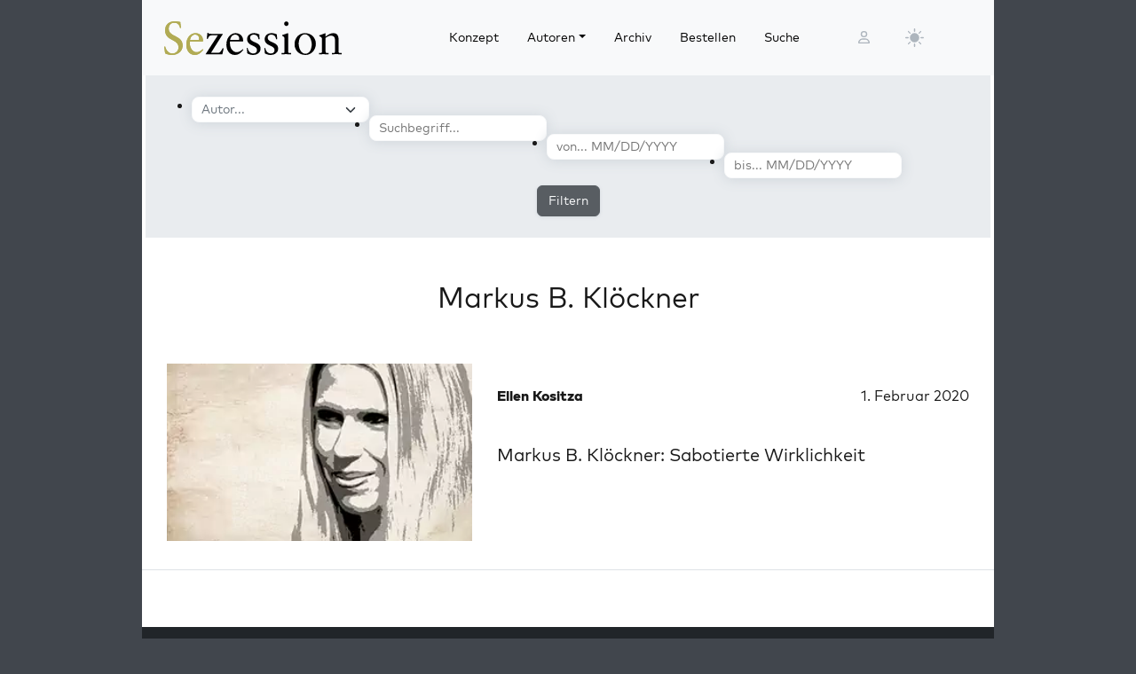

--- FILE ---
content_type: text/html; charset=UTF-8
request_url: https://sezession.de/tag/markus-b-kloeckner
body_size: 13505
content:


<!DOCTYPE html>
<html lang="de-DE">

<head>
  <meta charset="utf-8">
  <meta name="viewport" content="width=device-width, initial-scale=1, shrink-to-fit=no">
  <meta name="robots" content="index,follow">
  <meta name="revisit-after" content="1 days">

  <!-- for google -->
  <meta name="description" content="Sezession ist die bedeutendste rechtsintellektuelle Zeitschrift in Deutschland.">
  <meta name="keywords" content="Sezession">

  <!-- for facebook -->
  <meta property="og:title" content="Sezession im Netz - Den wahren, guten und schönen Rechten ein Tagebuch">
  <meta property="og:type" content="website">
  <meta property="og:image" content="https://sezession.de/cover/sez127.webp">
  <meta property="og:url" content="https://sezession.de">
  <meta property="og:locale" content="de_DE">
  <meta property="og:description" content="Sezession ist die bedeutendste rechtsintellektuelle Zeitschrift in Deutschland.">
  <meta property="og:site_name" content="Sezession im Netz">

  <!-- for twitter -->
  <meta name="twitter:card" content="summary">
  <meta name="twitter:site" content="https://sezession.de">
  <meta name="twitter:title" content="Sezession im Netz">
  <meta name="twitter:description" content="Sezession ist die bedeutendste rechtsintellektuelle Zeitschrift in Deutschland.">
  <!-- <meta name="twitter:image" content="/img/frontend/sez25_logo_hell.svg"> -->
  <meta name="twitter:image" content="https://sezession.de/cover/sez127.webp">

  <!-- titel -->
  <title>Sezession im Netz - Den wahren, guten und schönen Rechten ein Tagebuch</title>

  <!-- feed -->
  <link rel="alternate" type="application/rss+xml" title="Sezession im Netz &raquo; Feed" href="https://sezession.de/feed/">

  <!-- shortcut-icon -->
  <link rel="icon" href="/icons/favicon.svg?v=20250215" type="image/svg+xml" sizes="any">
  <link rel="apple-touch-icon"      sizes="180x180" href="/icons/apple-touch-icon.png?v=20250215">
  <link rel="icon" type="image/png" sizes="32x32" href="/icons/favicon-32x32.png?v=20250215">
  <link rel="icon" type="image/png" sizes="16x16" href="/icons/favicon-16x16.png?v=20250215">
  <link rel="icon" type="image/png" sizes="192x192" href="/icons/android-chrome-192x192.png?v=20250215">
  <link rel="icon" type="image/png" sizes="194x194" href="/icons/favicon-194x194.png?v=20250215">
  <link rel="icon" type="image/png" sizes="256x256" href="/icons/favicon-256x256.png?v=20250215">
  <link rel="icon" type="image/png" sizes="512x512" href="/icons/favicon-512x512.png?v=20250215">
  <link rel="manifest" href="/icons/site.webmanifest?v=20250215">
  <link rel="mask-icon" href="/icons/safari-pinned-tab.svg?v=20250215" color="#b1ab54">
  <meta name="msapplication-TileColor" content="#b1ab54">
  <meta name="msapplication-config" content="/icons/browserconfig.xml?v=20250215">

  <!-- wp plugins etc.-->
  <meta name='robots' content='max-image-preview:large' />
<link rel="alternate" type="application/rss+xml" title="Sezession im Netz &raquo; Markus B. Klöckner Schlagwort-Feed" href="https://sezession.de/tag/markus-b-kloeckner/feed" />
<style id='wp-img-auto-sizes-contain-inline-css'>
img:is([sizes=auto i],[sizes^="auto," i]){contain-intrinsic-size:3000px 1500px}
/*# sourceURL=wp-img-auto-sizes-contain-inline-css */
</style>
<style id='wp-emoji-styles-inline-css'>

	img.wp-smiley, img.emoji {
		display: inline !important;
		border: none !important;
		box-shadow: none !important;
		height: 1em !important;
		width: 1em !important;
		margin: 0 0.07em !important;
		vertical-align: -0.1em !important;
		background: none !important;
		padding: 0 !important;
	}
/*# sourceURL=wp-emoji-styles-inline-css */
</style>
<style id='wp-block-library-inline-css'>
:root{--wp-block-synced-color:#7a00df;--wp-block-synced-color--rgb:122,0,223;--wp-bound-block-color:var(--wp-block-synced-color);--wp-editor-canvas-background:#ddd;--wp-admin-theme-color:#007cba;--wp-admin-theme-color--rgb:0,124,186;--wp-admin-theme-color-darker-10:#006ba1;--wp-admin-theme-color-darker-10--rgb:0,107,160.5;--wp-admin-theme-color-darker-20:#005a87;--wp-admin-theme-color-darker-20--rgb:0,90,135;--wp-admin-border-width-focus:2px}@media (min-resolution:192dpi){:root{--wp-admin-border-width-focus:1.5px}}.wp-element-button{cursor:pointer}:root .has-very-light-gray-background-color{background-color:#eee}:root .has-very-dark-gray-background-color{background-color:#313131}:root .has-very-light-gray-color{color:#eee}:root .has-very-dark-gray-color{color:#313131}:root .has-vivid-green-cyan-to-vivid-cyan-blue-gradient-background{background:linear-gradient(135deg,#00d084,#0693e3)}:root .has-purple-crush-gradient-background{background:linear-gradient(135deg,#34e2e4,#4721fb 50%,#ab1dfe)}:root .has-hazy-dawn-gradient-background{background:linear-gradient(135deg,#faaca8,#dad0ec)}:root .has-subdued-olive-gradient-background{background:linear-gradient(135deg,#fafae1,#67a671)}:root .has-atomic-cream-gradient-background{background:linear-gradient(135deg,#fdd79a,#004a59)}:root .has-nightshade-gradient-background{background:linear-gradient(135deg,#330968,#31cdcf)}:root .has-midnight-gradient-background{background:linear-gradient(135deg,#020381,#2874fc)}:root{--wp--preset--font-size--normal:16px;--wp--preset--font-size--huge:42px}.has-regular-font-size{font-size:1em}.has-larger-font-size{font-size:2.625em}.has-normal-font-size{font-size:var(--wp--preset--font-size--normal)}.has-huge-font-size{font-size:var(--wp--preset--font-size--huge)}.has-text-align-center{text-align:center}.has-text-align-left{text-align:left}.has-text-align-right{text-align:right}.has-fit-text{white-space:nowrap!important}#end-resizable-editor-section{display:none}.aligncenter{clear:both}.items-justified-left{justify-content:flex-start}.items-justified-center{justify-content:center}.items-justified-right{justify-content:flex-end}.items-justified-space-between{justify-content:space-between}.screen-reader-text{border:0;clip-path:inset(50%);height:1px;margin:-1px;overflow:hidden;padding:0;position:absolute;width:1px;word-wrap:normal!important}.screen-reader-text:focus{background-color:#ddd;clip-path:none;color:#444;display:block;font-size:1em;height:auto;left:5px;line-height:normal;padding:15px 23px 14px;text-decoration:none;top:5px;width:auto;z-index:100000}html :where(.has-border-color){border-style:solid}html :where([style*=border-top-color]){border-top-style:solid}html :where([style*=border-right-color]){border-right-style:solid}html :where([style*=border-bottom-color]){border-bottom-style:solid}html :where([style*=border-left-color]){border-left-style:solid}html :where([style*=border-width]){border-style:solid}html :where([style*=border-top-width]){border-top-style:solid}html :where([style*=border-right-width]){border-right-style:solid}html :where([style*=border-bottom-width]){border-bottom-style:solid}html :where([style*=border-left-width]){border-left-style:solid}html :where(img[class*=wp-image-]){height:auto;max-width:100%}:where(figure){margin:0 0 1em}html :where(.is-position-sticky){--wp-admin--admin-bar--position-offset:var(--wp-admin--admin-bar--height,0px)}@media screen and (max-width:600px){html :where(.is-position-sticky){--wp-admin--admin-bar--position-offset:0px}}

/*# sourceURL=wp-block-library-inline-css */
</style><style id='global-styles-inline-css'>
:root{--wp--preset--aspect-ratio--square: 1;--wp--preset--aspect-ratio--4-3: 4/3;--wp--preset--aspect-ratio--3-4: 3/4;--wp--preset--aspect-ratio--3-2: 3/2;--wp--preset--aspect-ratio--2-3: 2/3;--wp--preset--aspect-ratio--16-9: 16/9;--wp--preset--aspect-ratio--9-16: 9/16;--wp--preset--color--black: #000000;--wp--preset--color--cyan-bluish-gray: #abb8c3;--wp--preset--color--white: #ffffff;--wp--preset--color--pale-pink: #f78da7;--wp--preset--color--vivid-red: #cf2e2e;--wp--preset--color--luminous-vivid-orange: #ff6900;--wp--preset--color--luminous-vivid-amber: #fcb900;--wp--preset--color--light-green-cyan: #7bdcb5;--wp--preset--color--vivid-green-cyan: #00d084;--wp--preset--color--pale-cyan-blue: #8ed1fc;--wp--preset--color--vivid-cyan-blue: #0693e3;--wp--preset--color--vivid-purple: #9b51e0;--wp--preset--gradient--vivid-cyan-blue-to-vivid-purple: linear-gradient(135deg,rgb(6,147,227) 0%,rgb(155,81,224) 100%);--wp--preset--gradient--light-green-cyan-to-vivid-green-cyan: linear-gradient(135deg,rgb(122,220,180) 0%,rgb(0,208,130) 100%);--wp--preset--gradient--luminous-vivid-amber-to-luminous-vivid-orange: linear-gradient(135deg,rgb(252,185,0) 0%,rgb(255,105,0) 100%);--wp--preset--gradient--luminous-vivid-orange-to-vivid-red: linear-gradient(135deg,rgb(255,105,0) 0%,rgb(207,46,46) 100%);--wp--preset--gradient--very-light-gray-to-cyan-bluish-gray: linear-gradient(135deg,rgb(238,238,238) 0%,rgb(169,184,195) 100%);--wp--preset--gradient--cool-to-warm-spectrum: linear-gradient(135deg,rgb(74,234,220) 0%,rgb(151,120,209) 20%,rgb(207,42,186) 40%,rgb(238,44,130) 60%,rgb(251,105,98) 80%,rgb(254,248,76) 100%);--wp--preset--gradient--blush-light-purple: linear-gradient(135deg,rgb(255,206,236) 0%,rgb(152,150,240) 100%);--wp--preset--gradient--blush-bordeaux: linear-gradient(135deg,rgb(254,205,165) 0%,rgb(254,45,45) 50%,rgb(107,0,62) 100%);--wp--preset--gradient--luminous-dusk: linear-gradient(135deg,rgb(255,203,112) 0%,rgb(199,81,192) 50%,rgb(65,88,208) 100%);--wp--preset--gradient--pale-ocean: linear-gradient(135deg,rgb(255,245,203) 0%,rgb(182,227,212) 50%,rgb(51,167,181) 100%);--wp--preset--gradient--electric-grass: linear-gradient(135deg,rgb(202,248,128) 0%,rgb(113,206,126) 100%);--wp--preset--gradient--midnight: linear-gradient(135deg,rgb(2,3,129) 0%,rgb(40,116,252) 100%);--wp--preset--font-size--small: 13px;--wp--preset--font-size--medium: 20px;--wp--preset--font-size--large: 36px;--wp--preset--font-size--x-large: 42px;--wp--preset--spacing--20: 0.44rem;--wp--preset--spacing--30: 0.67rem;--wp--preset--spacing--40: 1rem;--wp--preset--spacing--50: 1.5rem;--wp--preset--spacing--60: 2.25rem;--wp--preset--spacing--70: 3.38rem;--wp--preset--spacing--80: 5.06rem;--wp--preset--shadow--natural: 6px 6px 9px rgba(0, 0, 0, 0.2);--wp--preset--shadow--deep: 12px 12px 50px rgba(0, 0, 0, 0.4);--wp--preset--shadow--sharp: 6px 6px 0px rgba(0, 0, 0, 0.2);--wp--preset--shadow--outlined: 6px 6px 0px -3px rgb(255, 255, 255), 6px 6px rgb(0, 0, 0);--wp--preset--shadow--crisp: 6px 6px 0px rgb(0, 0, 0);}:where(.is-layout-flex){gap: 0.5em;}:where(.is-layout-grid){gap: 0.5em;}body .is-layout-flex{display: flex;}.is-layout-flex{flex-wrap: wrap;align-items: center;}.is-layout-flex > :is(*, div){margin: 0;}body .is-layout-grid{display: grid;}.is-layout-grid > :is(*, div){margin: 0;}:where(.wp-block-columns.is-layout-flex){gap: 2em;}:where(.wp-block-columns.is-layout-grid){gap: 2em;}:where(.wp-block-post-template.is-layout-flex){gap: 1.25em;}:where(.wp-block-post-template.is-layout-grid){gap: 1.25em;}.has-black-color{color: var(--wp--preset--color--black) !important;}.has-cyan-bluish-gray-color{color: var(--wp--preset--color--cyan-bluish-gray) !important;}.has-white-color{color: var(--wp--preset--color--white) !important;}.has-pale-pink-color{color: var(--wp--preset--color--pale-pink) !important;}.has-vivid-red-color{color: var(--wp--preset--color--vivid-red) !important;}.has-luminous-vivid-orange-color{color: var(--wp--preset--color--luminous-vivid-orange) !important;}.has-luminous-vivid-amber-color{color: var(--wp--preset--color--luminous-vivid-amber) !important;}.has-light-green-cyan-color{color: var(--wp--preset--color--light-green-cyan) !important;}.has-vivid-green-cyan-color{color: var(--wp--preset--color--vivid-green-cyan) !important;}.has-pale-cyan-blue-color{color: var(--wp--preset--color--pale-cyan-blue) !important;}.has-vivid-cyan-blue-color{color: var(--wp--preset--color--vivid-cyan-blue) !important;}.has-vivid-purple-color{color: var(--wp--preset--color--vivid-purple) !important;}.has-black-background-color{background-color: var(--wp--preset--color--black) !important;}.has-cyan-bluish-gray-background-color{background-color: var(--wp--preset--color--cyan-bluish-gray) !important;}.has-white-background-color{background-color: var(--wp--preset--color--white) !important;}.has-pale-pink-background-color{background-color: var(--wp--preset--color--pale-pink) !important;}.has-vivid-red-background-color{background-color: var(--wp--preset--color--vivid-red) !important;}.has-luminous-vivid-orange-background-color{background-color: var(--wp--preset--color--luminous-vivid-orange) !important;}.has-luminous-vivid-amber-background-color{background-color: var(--wp--preset--color--luminous-vivid-amber) !important;}.has-light-green-cyan-background-color{background-color: var(--wp--preset--color--light-green-cyan) !important;}.has-vivid-green-cyan-background-color{background-color: var(--wp--preset--color--vivid-green-cyan) !important;}.has-pale-cyan-blue-background-color{background-color: var(--wp--preset--color--pale-cyan-blue) !important;}.has-vivid-cyan-blue-background-color{background-color: var(--wp--preset--color--vivid-cyan-blue) !important;}.has-vivid-purple-background-color{background-color: var(--wp--preset--color--vivid-purple) !important;}.has-black-border-color{border-color: var(--wp--preset--color--black) !important;}.has-cyan-bluish-gray-border-color{border-color: var(--wp--preset--color--cyan-bluish-gray) !important;}.has-white-border-color{border-color: var(--wp--preset--color--white) !important;}.has-pale-pink-border-color{border-color: var(--wp--preset--color--pale-pink) !important;}.has-vivid-red-border-color{border-color: var(--wp--preset--color--vivid-red) !important;}.has-luminous-vivid-orange-border-color{border-color: var(--wp--preset--color--luminous-vivid-orange) !important;}.has-luminous-vivid-amber-border-color{border-color: var(--wp--preset--color--luminous-vivid-amber) !important;}.has-light-green-cyan-border-color{border-color: var(--wp--preset--color--light-green-cyan) !important;}.has-vivid-green-cyan-border-color{border-color: var(--wp--preset--color--vivid-green-cyan) !important;}.has-pale-cyan-blue-border-color{border-color: var(--wp--preset--color--pale-cyan-blue) !important;}.has-vivid-cyan-blue-border-color{border-color: var(--wp--preset--color--vivid-cyan-blue) !important;}.has-vivid-purple-border-color{border-color: var(--wp--preset--color--vivid-purple) !important;}.has-vivid-cyan-blue-to-vivid-purple-gradient-background{background: var(--wp--preset--gradient--vivid-cyan-blue-to-vivid-purple) !important;}.has-light-green-cyan-to-vivid-green-cyan-gradient-background{background: var(--wp--preset--gradient--light-green-cyan-to-vivid-green-cyan) !important;}.has-luminous-vivid-amber-to-luminous-vivid-orange-gradient-background{background: var(--wp--preset--gradient--luminous-vivid-amber-to-luminous-vivid-orange) !important;}.has-luminous-vivid-orange-to-vivid-red-gradient-background{background: var(--wp--preset--gradient--luminous-vivid-orange-to-vivid-red) !important;}.has-very-light-gray-to-cyan-bluish-gray-gradient-background{background: var(--wp--preset--gradient--very-light-gray-to-cyan-bluish-gray) !important;}.has-cool-to-warm-spectrum-gradient-background{background: var(--wp--preset--gradient--cool-to-warm-spectrum) !important;}.has-blush-light-purple-gradient-background{background: var(--wp--preset--gradient--blush-light-purple) !important;}.has-blush-bordeaux-gradient-background{background: var(--wp--preset--gradient--blush-bordeaux) !important;}.has-luminous-dusk-gradient-background{background: var(--wp--preset--gradient--luminous-dusk) !important;}.has-pale-ocean-gradient-background{background: var(--wp--preset--gradient--pale-ocean) !important;}.has-electric-grass-gradient-background{background: var(--wp--preset--gradient--electric-grass) !important;}.has-midnight-gradient-background{background: var(--wp--preset--gradient--midnight) !important;}.has-small-font-size{font-size: var(--wp--preset--font-size--small) !important;}.has-medium-font-size{font-size: var(--wp--preset--font-size--medium) !important;}.has-large-font-size{font-size: var(--wp--preset--font-size--large) !important;}.has-x-large-font-size{font-size: var(--wp--preset--font-size--x-large) !important;}
/*# sourceURL=global-styles-inline-css */
</style>

<style id='classic-theme-styles-inline-css'>
/*! This file is auto-generated */
.wp-block-button__link{color:#fff;background-color:#32373c;border-radius:9999px;box-shadow:none;text-decoration:none;padding:calc(.667em + 2px) calc(1.333em + 2px);font-size:1.125em}.wp-block-file__button{background:#32373c;color:#fff;text-decoration:none}
/*# sourceURL=/wp-includes/css/classic-themes.min.css */
</style>
<link rel='stylesheet' id='cookie-notice-front-css' href='https://sezession.de/wp-content/plugins/cookie-notice/css/front.min.css?ver=2.5.11' media='all' />
<link rel='stylesheet' id='searchandfilter-css' href='https://sezession.de/wp-content/plugins/search-filter/style.css?ver=1' media='all' />
<link rel='stylesheet' id='bootstrap-css' href='https://sezession.de/wp-content/themes/sez26/assets/bootstrap/bootstrap-5.3.8/css/bootstrap.min.css?ver=5.3.8' media='all' />
<link rel='stylesheet' id='fontawesome-css' href='https://sezession.de/wp-content/themes/sez26/assets/fontawesome/fontawesome-6.7.2/css/all.min.css?ver=6.7.2' media='all' />
<link rel='stylesheet' id='sez-style-css' href='https://sezession.de/wp-content/themes/sez26/assets/sass/main.min.css?ver=202506040705' media='all' />
<link rel='stylesheet' id='print-style-css' href='https://sezession.de/wp-content/themes/sez26/assets/sass/print.min.css?ver=202505080959' media='all' />
<link rel='stylesheet' id='noscript-style-css' href='https://sezession.de/wp-content/themes/sez26/assets/sass/noscript.min.css?ver=202505080959' media='all' />
<link rel='stylesheet' id='searchwp-live-search-css' href='https://sezession.de/wp-content/plugins/searchwp-live-ajax-search/assets/styles/style.min.css?ver=1.8.7' media='all' />
<style id='searchwp-live-search-inline-css'>
.searchwp-live-search-result .searchwp-live-search-result--title a {
  font-size: 16px;
}
.searchwp-live-search-result .searchwp-live-search-result--price {
  font-size: 14px;
}
.searchwp-live-search-result .searchwp-live-search-result--add-to-cart .button {
  font-size: 14px;
}

/*# sourceURL=searchwp-live-search-inline-css */
</style>
<style id='wp-typography-custom-inline-css'>
sub, sup{font-size: 75%;line-height: 100%}sup{vertical-align: 60%}sub{vertical-align: -10%}.amp{font-family: Baskerville, "Goudy Old Style", Palatino, "Book Antiqua", "Warnock Pro", serif;font-size: 1.1em;font-style: italic;font-weight: normal;line-height: 1em}.caps{font-size: 90%}.dquo{margin-left: -0.4em}.quo{margin-left: -0.2em}.pull-single{margin-left: -0.15em}.push-single{margin-right: 0.15em}.pull-double{margin-left: -0.38em}.push-double{margin-right: 0.38em}
/*# sourceURL=wp-typography-custom-inline-css */
</style>
<style id='wp-typography-safari-font-workaround-inline-css'>
body {-webkit-font-feature-settings: "liga";font-feature-settings: "liga";-ms-font-feature-settings: normal;}
/*# sourceURL=wp-typography-safari-font-workaround-inline-css */
</style>
<script id="cookie-notice-front-js-before">
var cnArgs = {"ajaxUrl":"https:\/\/sezession.de\/wp-admin\/admin-ajax.php","nonce":"784581e1b0","hideEffect":"fade","position":"bottom","onScroll":false,"onScrollOffset":100,"onClick":false,"cookieName":"cookie_notice_accepted","cookieTime":2592000,"cookieTimeRejected":2592000,"globalCookie":false,"redirection":false,"cache":false,"revokeCookies":false,"revokeCookiesOpt":"automatic"};

//# sourceURL=cookie-notice-front-js-before
</script>
<script src="https://sezession.de/wp-content/plugins/cookie-notice/js/front.min.js?ver=2.5.11" id="cookie-notice-front-js"></script>
<script src="https://sezession.de/wp-content/themes/sez26/assets/jquery/jquery-3.7.1.min.js?ver=3.7.1" id="jquery-js"></script>
<script src="https://sezession.de/wp-content/themes/sez26/assets/popper/popper-2.11.6/popper.min.js?ver=2.11.6" id="popper-js"></script>
<link rel="https://api.w.org/" href="https://sezession.de/wp-json/" /><link rel="alternate" title="JSON" type="application/json" href="https://sezession.de/wp-json/wp/v2/tags/8680" /><link rel="EditURI" type="application/rsd+xml" title="RSD" href="https://sezession.de/xmlrpc.php?rsd" />

<style>.wp-block-gallery.is-cropped .blocks-gallery-item picture{height:100%;width:100%;}</style><link rel="icon" href="https://sezession.de/wp-content/uploads/2025/02/cropped-favicon-512x512-1-32x32.png" sizes="32x32" />
<link rel="icon" href="https://sezession.de/wp-content/uploads/2025/02/cropped-favicon-512x512-1-192x192.png" sizes="192x192" />
<link rel="apple-touch-icon" href="https://sezession.de/wp-content/uploads/2025/02/cropped-favicon-512x512-1-180x180.png" />
<meta name="msapplication-TileImage" content="https://sezession.de/wp-content/uploads/2025/02/cropped-favicon-512x512-1-270x270.png" />

</head>

<body class="archive tag tag-markus-b-kloeckner tag-8680 wp-theme-sez26 cookies-not-set">

  <div class="sez-body">
    <div class="container bg-white">
      <div class="row">
        <div class="col px-0">

          <!-- topnav -->
          <header id="sez-site-header" class="sez-sticky">
            <div class="ps-4 p-3 bg-light">
              

<div class="sez-topnav">
  <div class="row row-cols-5 align-items-center me-3">

    <!--logo-->
    <div class="col-lg-4 col-md-4 col-sm-5 col-8">
      
<a class="navbar-brand" href="/">

   <!-- <img src="[data-uri]"  -->
   <!--      alt="Sezession"> -->

</a>
    </div>

    <!--menu lg-->
    <div class="d-none d-lg-block col-lg-6">
      

<!-- menu lg -->
<div class="d-flex">
  <nav class="navbar navbar-light navbar-expand-lg">
    <div class="collapse navbar-collapse" id="navbar-topmenu">

      <ul id="sez-nav-items" class="navbar-nav me-auto mb-2 mb-lg-0">

        <li class="nav-item px-2">
          <a class="nav-link text-black" href="https://sezession.de/konzept">Konzept</a>
        </li>

        <li class="nav-item px-2 dropdown">
          <a class="nav-link dropdown-toggle text-black" href="/author/" id="NavbarDopdown" role="button" data-bs-toggle="dropdown" aria-expanded="false">Autoren</a>
          <div class="dropdown-menu" aria-labelledby="offcanvasNavbarDropdown">
            <a title="Benedikt Kaiser" class="dropdown-item" href="/author/benedikt-kaiser">Benedikt Kaiser</a><a title="Caroline Sommerfeld" class="dropdown-item" href="/author/caroline-sommerfeld">Caroline Sommerfeld</a><a title="Daniel Fiß" class="dropdown-item" href="/author/danielfiss">Daniel Fiß</a><a title="Ellen Kositza" class="dropdown-item" href="/author/ellen-kositza">Ellen Kositza</a><a title="Erik Lehnert" class="dropdown-item" href="/author/erik-lehnert">Erik Lehnert</a><a title="Götz Kubitschek" class="dropdown-item" href="/author/goetz-kubitschek">Götz Kubitschek</a><a title="Heino Bosselmann" class="dropdown-item" href="/author/heino-bosselmann">Heino Bosselmann</a><a title="Martin Lichtmesz" class="dropdown-item" href="/author/martin-lichtmesz">Martin Lichtmesz</a><a title="Martin Sellner" class="dropdown-item" href="/author/martin-sellner">Martin Sellner</a><a title="Nils Wegner" class="dropdown-item" href="/author/nils-wegner">Nils Wegner</a>          </div>
        </li>

        <li class="nav-item px-2">
          <a class="nav-link text-black" href="https://sezession.de/archiv">Archiv</a>
        </li>

        <li class="nav-item px-2">
          <a class="nav-link text-black" href="https://sezession.de/bestellen">Bestellen</a>
        </li>

        <li class="nav-item px-2">
          <a class="nav-link text-black" href="/recherche" target="_self" rel="nofollow noopener">Suche</a>
        </li>
      </ul>

    </div>
  </nav>

</div>
    </div>

    <!--search-form not lg and greater-->
    <div class="d-none d-lg-none d-sm-block col-md-5 col-sm-4">
      

<div id="sez-head-search">
  <form class="d-flex bg-white" role="search" method="get" action="https://sezession.de/">
    <input class="form-control" name="s" type="text" value="" placeholder="Suchbegriff..." autocomplete="off" data-swplive="true">
    <input type="hidden" name="post_type" value="post" />
    <button type="submit" class="button"><i class="fas fa-search"></i></button>
  </form>
</div>    </div>

    <!--login-->
    <div class="d-none d-md-block col-lg-1 col-md-1 p-1">
      

<!--menu login-->
<div class="d-flex justify-content-center">
   <a class="sez-login-menu nav-link" title="Anmelden" href="https://sezession.de/wp-login.php"><i class="far fa-user"></i></a>
</div>    </div>

    <!--theme-toggle-->
    <div class="d-sm-block col-lg-1 col-md-1 col-sm-1 col-2 p-0">
      

<nav class="navbar navbar-light navbar-expand p-0">
  <div class="collapse navbar-collapse" id="navbar-thememenu">

    <ul id="sez-theme-items" class="navbar-nav me-auto">
       <li class="nav-item">

          

<svg xmlns="http://www.w3.org/2000/svg" style="display: none;">

    <symbol id="moon-stars-fill" viewBox="0 0 16 16">
       <path d="M6 .278a.768.768 0 0 1 .08.858 7.208 7.208 0 0 0-.878 3.46c0 4.021 3.278 7.277 7.318 7.277.527 0 1.04-.055 1.533-.16a.787.787 0 0 1 .81.316.733.733 0 0 1-.031.893A8.349 8.349 0 0 1 8.344 16C3.734 16 0 12.286 0 7.71 0 4.266 2.114 1.312 5.124.06A.752.752 0 0 1 6 .278z"></path>
       <path d="M10.794 3.148a.217.217 0 0 1 .412 0l.387 1.162c.173.518.579.924 1.097 1.097l1.162.387a.217.217 0 0 1 0 .412l-1.162.387a1.734 1.734 0 0 0-1.097 1.097l-.387 1.162a.217.217 0 0 1-.412 0l-.387-1.162A1.734 1.734 0 0 0 9.31 6.593l-1.162-.387a.217.217 0 0 1 0-.412l1.162-.387a1.734 1.734 0 0 0 1.097-1.097l.387-1.162zM13.863.099a.145.145 0 0 1 .274 0l.258.774c.115.346.386.617.732.732l.774.258a.145.145 0 0 1 0 .274l-.774.258a1.156 1.156 0 0 0-.732.732l-.258.774a.145.145 0 0 1-.274 0l-.258-.774a1.156 1.156 0 0 0-.732-.732l-.774-.258a.145.145 0 0 1 0-.274l.774-.258c.346-.115.617-.386.732-.732L13.863.1z"></path>
    </symbol>

    <symbol id="sun-fill" viewBox="0 0 16 16">
       <path d="M8 12a4 4 0 1 0 0-8 4 4 0 0 0 0 8zM8 0a.5.5 0 0 1 .5.5v2a.5.5 0 0 1-1 0v-2A.5.5 0 0 1 8 0zm0 13a.5.5 0 0 1 .5.5v2a.5.5 0 0 1-1 0v-2A.5.5 0 0 1 8 13zm8-5a.5.5 0 0 1-.5.5h-2a.5.5 0 0 1 0-1h2a.5.5 0 0 1 .5.5zM3 8a.5.5 0 0 1-.5.5h-2a.5.5 0 0 1 0-1h2A.5.5 0 0 1 3 8zm10.657-5.657a.5.5 0 0 1 0 .707l-1.414 1.415a.5.5 0 1 1-.707-.708l1.414-1.414a.5.5 0 0 1 .707 0zm-9.193 9.193a.5.5 0 0 1 0 .707L3.05 13.657a.5.5 0 0 1-.707-.707l1.414-1.414a.5.5 0 0 1 .707 0zm9.193 2.121a.5.5 0 0 1-.707 0l-1.414-1.414a.5.5 0 0 1 .707-.707l1.414 1.414a.5.5 0 0 1 0 .707zM4.464 4.465a.5.5 0 0 1-.707 0L2.343 3.05a.5.5 0 1 1 .707-.707l1.414 1.414a.5.5 0 0 1 0 .708z"></path>
    </symbol>

</svg>

           <button class="btn btn-link nav-link py-2 px-0 px-lg-2 dropdown-toggle d-flex align-items-center" id="sez-theme" type="button" aria-expanded="false" data-bs-toggle="dropdown" data-bs-display="static">
              <svg class="sez-bi my-1 theme-icon-active">
                <use href="#sun-fill"></use>
              </svg>
           </button>

           <ul class="dropdown-menu dropdown-menu-end" aria-labelledby="sez-theme" style="--bs-dropdown-min-width: 8rem;">
              <li class="nav-item">
                 <button id="invertbutton" type="button" class="dropdown-item d-flex align-items-center" data-bs-theme-value="light">
                    <svg class="bi sez-bi me-2 theme-icon">
                       <use href="#sun-fill"></use>
                    </svg>
                        hell
                 </button>
              </li>
              <li class="nav-item">
                 <button type="button" class="dropdown-item d-flex align-items-center" data-bs-theme-value="dark">
                    <svg class="bi sez-bi me-2 theme-icon">
                       <use href="#moon-stars-fill"></use>
                    </svg>
                        dunkel
                 </button>
              </li>
           </ul>

       </li>
    </ul>

  </div>
</nav>
    </div>

    <!--burgernav not lg and greater-->
    <div class="d-lg-none col-md-1 col-sm-2 col-2 p-1">
      

<nav class="navbar navbar-light">
    <!-- burger icon -->
    <button class="navbar-toggler" type="button" data-bs-toggle="offcanvas" data-bs-target="#offcanvasNavbar" aria-controls="offcanvasNavbar">
        <span class="navbar-toggler-icon"></span>
    </button>

    <!-- offcanvasmenu -->
    <div class="sez-offcanvas offcanvas offcanvas-start" tabindex="-1" id="offcanvasNavbar">

        <!-- close button -->
        <div class="offcanvas-header position-absolute top-0 end-0 m-2 ">
            <button type="button" class="btn-close text-reset" data-bs-dismiss="offcanvas" aria-label="Close"></button>
        </div>

        <!-- menu entries -->
        <div class="offcanvas-body">
            <ul class="navbar-nav justify-content-end flex-grow-1 pe-3">

                <li class="nav-item border-bottom ps-3 pe-5 pt-3 pb-3 mt-5">
                    <a class="nav-link text-black" aria-current="page" href="https://sezession.de/konzept">Konzept</a>
                </li>

                <li class="nav-item border-bottom dropdown ps-3 pe-5 pt-3 pb-3">

                    <a class="nav-link text-black dropdown-toggle" href="/author/" id="offcanvasNavbarDropdown" role="button" data-bs-toggle="dropdown" aria-expanded="false">
                        Autoren
                    </a>

                    <div class="dropdown-menu border-0" aria-labelledby="offcanvasNavbarDropdown">
                     <a title="Benedikt Kaiser" class="dropdown-item" href="/author/benedikt-kaiser">Benedikt Kaiser</a><a title="Caroline Sommerfeld" class="dropdown-item" href="/author/caroline-sommerfeld">Caroline Sommerfeld</a><a title="Daniel Fiß" class="dropdown-item" href="/author/danielfiss">Daniel Fiß</a><a title="Ellen Kositza" class="dropdown-item" href="/author/ellen-kositza">Ellen Kositza</a><a title="Erik Lehnert" class="dropdown-item" href="/author/erik-lehnert">Erik Lehnert</a><a title="Götz Kubitschek" class="dropdown-item" href="/author/goetz-kubitschek">Götz Kubitschek</a><a title="Heino Bosselmann" class="dropdown-item" href="/author/heino-bosselmann">Heino Bosselmann</a><a title="Martin Lichtmesz" class="dropdown-item" href="/author/martin-lichtmesz">Martin Lichtmesz</a><a title="Martin Sellner" class="dropdown-item" href="/author/martin-sellner">Martin Sellner</a><a title="Nils Wegner" class="dropdown-item" href="/author/nils-wegner">Nils Wegner</a>                    </div>

                </li>

                <li class="nav-item border-bottom ps-3 pe-5 pt-3 pb-3">
                    <a class="nav-link text-black" href="https://sezession.de/archiv">Archiv</a>
                </li>

                <li class="nav-item border-bottom ps-3 pe-5 pt-3 pb-3">
                    <a class="nav-link text-black" href="https://sezession.de/bestellen">Bestellen</a>
                </li>

                <li class="nav-item border-bottom ps-3 pe-5 pt-3 pb-3">
                    <a class="nav-link text-black" href="/recherche" target="_self" rel="nofollow noopener">Suche</a>
                </li>

                <li class="nav-item border-bottom ps-3 pe-5 pt-3 pb-3">
                    <a class="nav-link text-black" href="/wp-login.php" target="_self" rel="nofollow noopener">Anmelden</a>
                </li>

                <li class="d-flex align-items-center ps-3 pt-5">
                    

<a class="sez-icon-link link-secondary fa-lg me-2" title="antaios.de"  target="_blank" href="https://antaios.de/">
    <span class="icon-logo_antaios"></span>
</a>

<a class="sez-icon-link link-secondary fa-lg mx-2" title="Kanal Schnellroda" target="_blank" href="https://www.youtube.com/@KanalSchnellroda3">
    <i class="fab fa-youtube"></i>
</a>

<a class="sez-icon-link link-secondary fa-lg mx-2" title="SiN bei Twitter" target="_blank" href="https://twitter.com/SiNetz">
    <i class="fab fa-twitter"></i>
</a>

<a class="sez-icon-link link-secondary fa-lg mx-2" title="SiN bei Facebook" target="_blank" href="https://www.facebook.com/sezession/">
    <i class="fab fa-facebook"></i>
</a>

<a class="sez-icon-link link-secondary fa-lg mx-2" title="Zeitschrift Sezession Telegramkanal" target="_blank" href="https://t.me/zeitschrift_sezession">
    <i class="fab fa-telegram"></i>
</a>
                </li>

            </ul>
        </div>
    </div>
</nav>
    </div>


  </div>
</div>
            </div>
          </header>

<main>
      

<!-- research filter -->
<div class="sez-filter-div row mx-1">
    <div class="col-12">
        <div class="row align-items-center ps-2 pe-2 pt-2 pb-2">
            <div class="col-12 pt-3">
                <form id="sez-filter-research" class="searchandfilter sez-filter" role="search" method="get" action="https://sezession.de/">
                    <ul>
                        <li>
                            <select class="form-select form-select-sm sez-filter-select sez-dropdown" name="author" id="authors">
                                <option value="" selected="selected" style="display: none;">Autor...</option>
                                
                                <option value="5">
                                    Benedikt Kaiser                                </option>

                                
                                <option value="15">
                                    Caroline Sommerfeld                                </option>

                                
                                <option value="3288">
                                    Daniel Fiß                                </option>

                                
                                <option value="6">
                                    Ellen Kositza                                </option>

                                
                                <option value="8">
                                    Erik Lehnert                                </option>

                                
                                <option value="7">
                                    Götz Kubitschek                                </option>

                                
                                <option value="216">
                                    Heino Bosselmann                                </option>

                                
                                <option value="9">
                                    Martin Lichtmesz                                </option>

                                
                                <option value="14">
                                    Martin Sellner                                </option>

                                
                                <option value="16">
                                    Nils Wegner                                </option>

                                
                                <option value="3">
                                    Gastbeitrag                                </option>

                                                            </select>
                        </li>
                        <li>
                            <input type="text" name="s" value="" placeholder="Suchbegriff..." autocomplete="off" data-swplive="true">
                            <input type="hidden" id="post_date" name="post_date" value="" type="date" readonly />
                            <input type="hidden" name="post_type" value="post" readonly />
                        </li>
                        <li>
                            <!-- <input id="date_from" type="date" name="date_from" value=""> -->
                            <input id="date_from" type="text" name="date_from" value="" placeholder="von... MM/DD/YYYY" onfocus="(this.type='date')" onblur="(this.type='text')">
                        </li>
                        <li>
                            <!-- <input id="date_to" type="date" name="date_to" value=""> -->
                            <input id="date_to" type="text" name="date_to" value="" placeholder="bis... MM/DD/YYYY" onfocus="(this.type='date')" onblur="(this.type='text')">
                        </li>
                    </ul>

                    <div class="col-12 pb-3 text-center">
                        <button class="btn btn-primary sez-btn-filter" type="submit">Filtern</button>
                    </div>
                </form>

                <script type="text/javascript" language="text/javascript">
                    // change color in dropdown-list
                    jQuery(".sez-dropdown").change(function () {
                    jQuery(this).removeClass("sez-filter-select");
                    });
                </script>

                <script type="text/javascript" language="text/javascript">
                    // create date-string for post selection
                    $('#sez-filter-research').bind('submit', function(){
                    var date_from = $('#date_from').val();
                      var date_to = $('#date_to').val();
                    $('#post_date').val(date_from + ' ' + date_to);
                    });
                </script>
            </div>
        </div>
    </div>
</div>

     <div class="container my-5 px-5">
      <h1 class="cat-page-title">Markus B. Klöckner</h1>
   </div>

                <div id="sez-research" class="container">
      <div class="row mb-5">
        <div class="col-12">
            <div class="row mb-3 pb-4 pt-2 border-bottom">
               <div class="col-sm-5 col-xs-12">
                  

<a href="https://sezession.de/62784/markus-b-kloeckner-sabotierte-wirklichkeit" title="Markus B. Klöckner: Sabotierte Wirklichkeit">

               <div class="sez-post-author-img" style="background-image: url('/img/kositza_s.webp');"> </div>
    
</a>
               </div>

               <div class="col-sm-7 col-xs-12 p-sm-0 pt-3 mb-3">
                  

<!-- author / date -->
<div class="row row-cols-2 mt-4 me-3">
   <div class="col-8">
      <div class="sez-row-post-author row">
         <div class="col align-self-start">
            <p>
               <a class="sez-post-author" title="Autorenseite Ellen Kositza" href="/author/ellen-kositza">
                  <strong>Ellen Kositza</strong>
               </a>
            </p>
         </div>
      </div>
  </div>
   <div class="col-4">
      <div class="sez-row-post-date row">
         <div class="col align-self-start">
            <p>
               <a class="sez-post-date" title="Markus B. Klöckner: Sabotierte Wirklichkeit" href="https://sezession.de/62784/markus-b-kloeckner-sabotierte-wirklichkeit">
               1. Februar 2020               </a>
            </p>
         </div>
      </div>
  </div>
</div>

<!-- titel -->
<div class="sez-row-post-search title row mb-lg-2 mb-md-2 me-3">
   <div class="col">
      <h2 class="sez-post-title">
         <a class="sez-post-title" title="Markus B. Klöckner: Sabotierte Wirklichkeit" href="https://sezession.de/62784/markus-b-kloeckner-sabotierte-wirklichkeit">
            Markus B. Klöckner: Sabotierte Wirklichkeit         </a>
      </h2>
   </div>
</div>

<!-- author+comments -->
<div class="sez-row-post-author row">
   <div class="col align-self-start">
      <p>
                  <a class="sez-post-comments" title="Kommentare" href="https://sezession.de/62784/markus-b-kloeckner-sabotierte-wirklichkeit#sez-comments">
                     </a>
      </p>
   </div>
</div>
               </div>
            </div>
            </div>
    </div>
  </div>
</main>



<footer class="sez-blog-footer">
   <div class="row mx-0">

      <div class="col-12 text-center pt-5 pb-2"> 
         <h3 class="sez-footer-author"><strong>Autoren</strong></h3>
      </div>

      <div class="sez-footer-authors col-12 text-center px-5 pb-5">
          <a href="/author/benedikt-kaiser" title="Beiträge von Benedikt Kaiser">Benedikt Kaiser</a>, <a href="/author/caroline-sommerfeld" title="Beiträge von Caroline Sommerfeld">Caroline Sommerfeld</a>, <a href="/author/danielfiss" title="Beiträge von Daniel Fiß">Daniel Fiß</a>, <a href="/author/ellen-kositza" title="Beiträge von Ellen Kositza">Ellen Kositza</a>, <a href="/author/erik-lehnert" title="Beiträge von Erik Lehnert">Erik Lehnert</a>, <a href="/author/goetz-kubitschek" title="Beiträge von Götz Kubitschek">Götz Kubitschek</a>, <a href="/author/heino-bosselmann" title="Beiträge von Heino Bosselmann">Heino Bosselmann</a>, <a href="/author/martin-lichtmesz" title="Beiträge von Martin Lichtmesz">Martin Lichtmesz</a>, <a href="/author/martin-sellner" title="Beiträge von Martin Sellner">Martin Sellner</a>, <a href="/author/nils-wegner" title="Beiträge von Nils Wegner">Nils Wegner</a>      </div>

      <div class="sez-footer-sitelinks col-12 text-center mt-3 py-4">
         <a href="/gastbeitraege">Gastbeiträge</a>
         <a href="/rechtliches">Rechtliches</a>
         <a href="/datenschutz">Datenschutz</a>
         <a href="/agb">AGB</a>
         <a href="/impressum">Impressum</a>
      </div>

   </div>
</footer>

<!-- col -->
</div>
<!-- row -->
</div>
<!-- container -->
</div>
<!-- sez-body -->
</div>

<!-- wp plugins etc. -->
<script type="speculationrules">
{"prefetch":[{"source":"document","where":{"and":[{"href_matches":"/*"},{"not":{"href_matches":["/wp-*.php","/wp-admin/*","/wp-content/uploads/*","/wp-content/*","/wp-content/plugins/*","/wp-content/themes/sez26/*","/*\\?(.+)"]}},{"not":{"selector_matches":"a[rel~=\"nofollow\"]"}},{"not":{"selector_matches":".no-prefetch, .no-prefetch a"}}]},"eagerness":"conservative"}]}
</script>
      <script src="https://challenges.cloudflare.com/turnstile/v0/api.js" async defer></script>
           <style>
            .searchwp-live-search-results {
                opacity: 0;
                transition: opacity .25s ease-in-out;
                -moz-transition: opacity .25s ease-in-out;
                -webkit-transition: opacity .25s ease-in-out;
                height: 0;
                overflow: hidden;
                z-index: 9999995; /* Exceed SearchWP Modal Search Form overlay. */
                position: absolute;
                display: none;
            }

            .searchwp-live-search-results-showing {
                display: block;
                opacity: 1;
                height: auto;
                overflow: auto;
            }

            .searchwp-live-search-no-results {
                padding: 3em 2em 0;
                text-align: center;
            }

            .searchwp-live-search-no-min-chars:after {
                content: "Weiterschreiben";
                display: block;
                text-align: center;
                padding: 2em 2em 0;
            }
        </style>
                <script>
            var _SEARCHWP_LIVE_AJAX_SEARCH_BLOCKS = true;
            var _SEARCHWP_LIVE_AJAX_SEARCH_ENGINE = 'default';
            var _SEARCHWP_LIVE_AJAX_SEARCH_CONFIG = 'default';
        </script>
        <script src="https://sezession.de/wp-content/themes/sez26/assets/bootstrap/bootstrap-5.3.8/js/bootstrap.min.js?ver=5.3.8" id="bootstrap-js"></script>
<script src="https://sezession.de/wp-content/themes/sez26/assets/fontawesome/fontawesome-6.7.2/js/all.min.js?ver=6.7.2" id="fontawesome-js"></script>
<script src="https://sezession.de/wp-content/themes/sez26/assets/js/sez-header.min.js?ver=6.9" id="header-js"></script>
<script src="https://sezession.de/wp-content/themes/sez26/assets/js/sez-scroll-to-top.min.js?ver=6.9" id="scroll-to-top-js"></script>
<script src="https://sezession.de/wp-content/themes/sez26/assets/js/sez-navbar-active.min.js?ver=6.9" id="navbar-js"></script>
<script src="https://sezession.de/wp-content/themes/sez26/assets/js/sez-dropdown.min.js?ver=6.9" id="navbar-dropdown-hover-js"></script>
<script src="https://sezession.de/wp-content/themes/sez26/assets/js/sez-invert.min.js?ver=202505080959" id="invert-js"></script>
<script id="swp-live-search-client-js-extra">
var searchwp_live_search_params = [];
searchwp_live_search_params = {"ajaxurl":"https:\/\/sezession.de\/wp-admin\/admin-ajax.php","origin_id":8680,"config":{"default":{"engine":"default","input":{"delay":300,"min_chars":3},"results":{"position":"bottom","width":"auto","offset":{"x":0,"y":5}},"spinner":{"lines":12,"length":8,"width":3,"radius":8,"scale":1,"corners":1,"color":"#424242","fadeColor":"transparent","speed":1,"rotate":0,"animation":"searchwp-spinner-line-fade-quick","direction":1,"zIndex":2000000000,"className":"spinner","top":"50%","left":"50%","shadow":"0 0 1px transparent","position":"absolute"}}},"msg_no_config_found":"Keine g\u00fcltige Konfiguration f\u00fcr SearchWP Live Search gefunden!","aria_instructions":"Wenn automatisch vervollst\u00e4ndigte Ergebnisse verf\u00fcgbar sind, dann verwende die Pfeile nach oben und unten zur Auswahl und die Eingabetaste, um zur gew\u00fcnschten Seite zu gelangen. Benutzer von Touch-Ger\u00e4ten erkunden mit Touch oder mit Wischgesten."};;
//# sourceURL=swp-live-search-client-js-extra
</script>
<script src="https://sezession.de/wp-content/plugins/searchwp-live-ajax-search/assets/javascript/dist/script.min.js?ver=1.8.7" id="swp-live-search-client-js"></script>
<script src="https://sezession.de/wp-content/plugins/wp-typography/js/clean-clipboard.min.js?ver=5.11.0" id="wp-typography-cleanup-clipboard-js"></script>
<script id="wp-emoji-settings" type="application/json">
{"baseUrl":"https://s.w.org/images/core/emoji/17.0.2/72x72/","ext":".png","svgUrl":"https://s.w.org/images/core/emoji/17.0.2/svg/","svgExt":".svg","source":{"concatemoji":"https://sezession.de/wp-includes/js/wp-emoji-release.min.js?ver=6.9"}}
</script>
<script type="module">
/*! This file is auto-generated */
const a=JSON.parse(document.getElementById("wp-emoji-settings").textContent),o=(window._wpemojiSettings=a,"wpEmojiSettingsSupports"),s=["flag","emoji"];function i(e){try{var t={supportTests:e,timestamp:(new Date).valueOf()};sessionStorage.setItem(o,JSON.stringify(t))}catch(e){}}function c(e,t,n){e.clearRect(0,0,e.canvas.width,e.canvas.height),e.fillText(t,0,0);t=new Uint32Array(e.getImageData(0,0,e.canvas.width,e.canvas.height).data);e.clearRect(0,0,e.canvas.width,e.canvas.height),e.fillText(n,0,0);const a=new Uint32Array(e.getImageData(0,0,e.canvas.width,e.canvas.height).data);return t.every((e,t)=>e===a[t])}function p(e,t){e.clearRect(0,0,e.canvas.width,e.canvas.height),e.fillText(t,0,0);var n=e.getImageData(16,16,1,1);for(let e=0;e<n.data.length;e++)if(0!==n.data[e])return!1;return!0}function u(e,t,n,a){switch(t){case"flag":return n(e,"\ud83c\udff3\ufe0f\u200d\u26a7\ufe0f","\ud83c\udff3\ufe0f\u200b\u26a7\ufe0f")?!1:!n(e,"\ud83c\udde8\ud83c\uddf6","\ud83c\udde8\u200b\ud83c\uddf6")&&!n(e,"\ud83c\udff4\udb40\udc67\udb40\udc62\udb40\udc65\udb40\udc6e\udb40\udc67\udb40\udc7f","\ud83c\udff4\u200b\udb40\udc67\u200b\udb40\udc62\u200b\udb40\udc65\u200b\udb40\udc6e\u200b\udb40\udc67\u200b\udb40\udc7f");case"emoji":return!a(e,"\ud83e\u1fac8")}return!1}function f(e,t,n,a){let r;const o=(r="undefined"!=typeof WorkerGlobalScope&&self instanceof WorkerGlobalScope?new OffscreenCanvas(300,150):document.createElement("canvas")).getContext("2d",{willReadFrequently:!0}),s=(o.textBaseline="top",o.font="600 32px Arial",{});return e.forEach(e=>{s[e]=t(o,e,n,a)}),s}function r(e){var t=document.createElement("script");t.src=e,t.defer=!0,document.head.appendChild(t)}a.supports={everything:!0,everythingExceptFlag:!0},new Promise(t=>{let n=function(){try{var e=JSON.parse(sessionStorage.getItem(o));if("object"==typeof e&&"number"==typeof e.timestamp&&(new Date).valueOf()<e.timestamp+604800&&"object"==typeof e.supportTests)return e.supportTests}catch(e){}return null}();if(!n){if("undefined"!=typeof Worker&&"undefined"!=typeof OffscreenCanvas&&"undefined"!=typeof URL&&URL.createObjectURL&&"undefined"!=typeof Blob)try{var e="postMessage("+f.toString()+"("+[JSON.stringify(s),u.toString(),c.toString(),p.toString()].join(",")+"));",a=new Blob([e],{type:"text/javascript"});const r=new Worker(URL.createObjectURL(a),{name:"wpTestEmojiSupports"});return void(r.onmessage=e=>{i(n=e.data),r.terminate(),t(n)})}catch(e){}i(n=f(s,u,c,p))}t(n)}).then(e=>{for(const n in e)a.supports[n]=e[n],a.supports.everything=a.supports.everything&&a.supports[n],"flag"!==n&&(a.supports.everythingExceptFlag=a.supports.everythingExceptFlag&&a.supports[n]);var t;a.supports.everythingExceptFlag=a.supports.everythingExceptFlag&&!a.supports.flag,a.supports.everything||((t=a.source||{}).concatemoji?r(t.concatemoji):t.wpemoji&&t.twemoji&&(r(t.twemoji),r(t.wpemoji)))});
//# sourceURL=https://sezession.de/wp-includes/js/wp-emoji-loader.min.js
</script>

		<!-- Cookie Notice plugin v2.5.11 by Hu-manity.co https://hu-manity.co/ -->
		<div id="cookie-notice" role="dialog" class="cookie-notice-hidden cookie-revoke-hidden cn-position-bottom" aria-label="Cookie Notice" style="background-color: rgba(50,50,58,1);"><div class="cookie-notice-container" style="color: #fff"><span id="cn-notice-text" class="cn-text-container">Diese Seite benutzt Cookies. Wenn sie diese Seite weiter nutzen, gehen wir von ihrem Einverständnis aus.</span><span id="cn-notice-buttons" class="cn-buttons-container"><button id="cn-accept-cookie" data-cookie-set="accept" class="cn-set-cookie cn-button cn-button-custom sez-btn-cookie" aria-label="OK">OK</button><button data-link-url="https://sezession.de/datenschutz" data-link-target="_blank" id="cn-more-info" class="cn-more-info cn-button cn-button-custom sez-btn-cookie" aria-label="Datenschutzerklärung">Datenschutzerklärung</button></span><button type="button" id="cn-close-notice" data-cookie-set="accept" class="cn-close-icon" aria-label="Nein"></button></div>
			
		</div>
		<!-- / Cookie Notice plugin -->
<script defer src="https://static.cloudflareinsights.com/beacon.min.js/vcd15cbe7772f49c399c6a5babf22c1241717689176015" integrity="sha512-ZpsOmlRQV6y907TI0dKBHq9Md29nnaEIPlkf84rnaERnq6zvWvPUqr2ft8M1aS28oN72PdrCzSjY4U6VaAw1EQ==" data-cf-beacon='{"version":"2024.11.0","token":"06671cd4f75748bca4d41f94b3aa615c","server_timing":{"name":{"cfCacheStatus":true,"cfEdge":true,"cfExtPri":true,"cfL4":true,"cfOrigin":true,"cfSpeedBrain":true},"location_startswith":null}}' crossorigin="anonymous"></script>
</body>

</html>


--- FILE ---
content_type: text/css
request_url: https://sezession.de/wp-content/themes/sez26/assets/sass/print.min.css?ver=202505080959
body_size: 3
content:
@charset "UTF-8";@media print{#content,#page{width:auto;margin:0;float:none}@page{margin:2cm}body{line-height:1.3;background:#fff!important;color:#000;text-align:justify}h1{font-size:24pt}h2,h3,h4{font-size:14pt;margin-top:25px}a{page-break-inside:avoid}blockquote{page-break-inside:avoid}h1,h2,h3,h4,h5,h6{page-break-after:avoid;page-break-inside:avoid}img{page-break-inside:avoid;page-break-after:avoid}table,pre{page-break-inside:avoid}ul,ol,dl{page-break-before:avoid}a:link,a:visited,a{background:transparent;color:#520;text-decoration:underline;text-align:left}.entry iframe,ins{display:none;width:0!important;height:0!important;overflow:hidden!important;line-height:0!important;white-space:nowrap}.embed-youtube,.embed-responsive{position:absolute;height:0;overflow:hidden}nav,.site-title img,#footer,.sez-socials,.sez-social-navbar,#sez-head-search,#sez-theme-items,.sez-login-menu,.sez-single-author-box,.sez-socials-shariff,.sez-btn-back2start,.sez-donation,#sez-comments,.sez-blog-footer,.sidebar,.show-author,.footer_information,#cookie-notice,.socials-mobile,.socials-desktop{display:none}main:after{content:" (c) sezession.de";color:#999!important;font-size:1em;padding-top:30px}p,address,li,dt,dd,blockquote{font-size:100%}ul,ol{list-style:square;margin-left:18pt;margin-bottom:20pt}li{line-height:1.6em}}


--- FILE ---
content_type: application/javascript
request_url: https://sezession.de/wp-content/themes/sez26/assets/js/sez-invert.min.js?ver=202505080959
body_size: -285
content:
(()=>{"use strict";const e=localStorage.getItem("theme"),t=()=>e||(window.matchMedia("(prefers-color-scheme: dark)").matches?"dark":"light"),a=function(e){"auto"===e&&window.matchMedia("(prefers-color-scheme: dark)").matches?document.documentElement.setAttribute("data-bs-theme","dark"):document.documentElement.setAttribute("data-bs-theme",e)};a(t());const c=e=>{const t=document.querySelector(".theme-icon-active use"),a=document.querySelector(`[data-bs-theme-value="${e}"]`),c=a.querySelector("svg use").getAttribute("href");document.querySelectorAll("[data-bs-theme-value]").forEach((e=>{e.classList.remove("active")})),a.classList.add("active"),t.setAttribute("href",c)};window.matchMedia("(prefers-color-scheme: dark)").addEventListener("change",(()=>{"light"===e&&"dark"===e||a(t())})),document.addEventListener("DOMContentLoaded",(()=>{c(t()),document.querySelectorAll("[data-bs-theme-value]").forEach((e=>{e.addEventListener("click",(()=>{const t=e.getAttribute("data-bs-theme-value");localStorage.setItem("theme",t),a(t),c(t)}))}))}))})();
